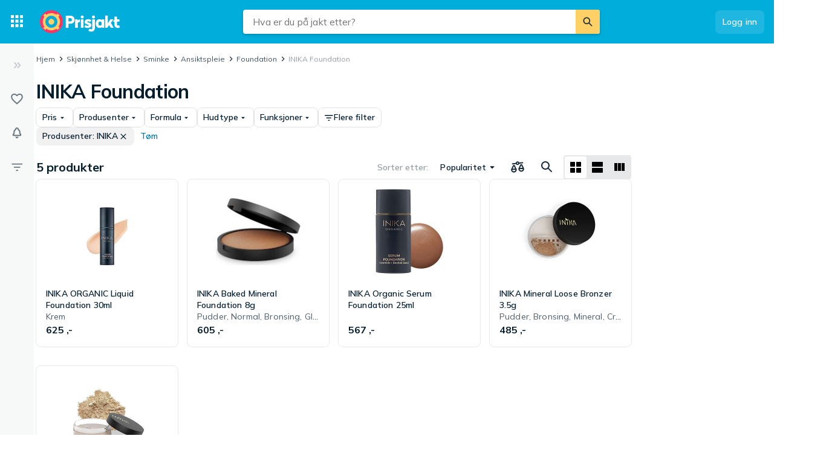

--- FILE ---
content_type: application/javascript; charset=UTF-8
request_url: https://www.prisjakt.no/cdn-cgi/challenge-platform/scripts/jsd/main.js
body_size: 8186
content:
window._cf_chl_opt={AKGCx8:'b'};~function(K6,jN,js,ji,jw,jv,jp,jW,K0,K1){K6=T,function(j,K,KC,K5,M,f){for(KC={j:416,K:222,M:385,f:353,x:316,H:249,J:320,Q:397,E:374},K5=T,M=j();!![];)try{if(f=-parseInt(K5(KC.j))/1*(parseInt(K5(KC.K))/2)+parseInt(K5(KC.M))/3+-parseInt(K5(KC.f))/4+parseInt(K5(KC.x))/5*(-parseInt(K5(KC.H))/6)+parseInt(K5(KC.J))/7+parseInt(K5(KC.Q))/8+parseInt(K5(KC.E))/9,K===f)break;else M.push(M.shift())}catch(x){M.push(M.shift())}}(L,874432),jN=this||self,js=jN[K6(331)],ji=function(Mx,Mf,MM,Mj,Mq,ML,K7,K,M,f,x){return Mx={j:418,K:260,M:328,f:334},Mf={j:244,K:268,M:208,f:238,x:198,H:229,J:198,Q:257,E:198,h:247,c:199,n:283,U:244,D:285,A:244,e:208,S:343,y:420,m:244,F:389,a:370,k:420,d:309,b:215,l:399,C:228,Y:300,N:247,s:228},MM={j:266},Mj={j:285,K:246,M:266,f:300,x:357,H:354,J:421,Q:310,E:421,h:357,c:329,n:297,U:247,D:309,A:284,e:284,S:297,y:297,m:348,F:240,a:307,k:247,d:198,b:297,l:329,C:348,Y:372,N:395,s:244,i:293,V:348,P:329,X:350,G:244,R:202,g:198,o:354,Z:297,v:229,O:297,W:285,z:294,I:285,B:244,t0:285,t1:271,t2:282,t3:223,t4:271,t5:395,t6:247,t7:399,t8:294,t9:191,tt:253,tL:247,tq:325,tT:269,tj:194,tK:215},Mq={j:394,K:218,M:402,f:359,x:238},ML={j:418,K:300},K7=K6,K={'ieicX':K7(Mx.j),'iHVhw':function(H,J){return J==H},'tRFgB':function(H,J){return J==H},'JcQpX':function(H,J){return H<<J},'lMmoL':function(H,J){return H&J},'zmWdS':function(H,J){return H|J},'MtmoU':function(H,J){return H(J)},'oWfxq':function(H,J){return H>J},'ITVqR':function(H,J){return H&J},'BSIHi':function(H,J){return H-J},'tQwJY':function(H,J){return H<J},'upppT':function(H,J){return H+J},'WAfTc':function(H,J){return H-J},'WHDQs':function(H,J){return H<J},'FAsvF':function(H,J){return H<<J},'zDZII':function(H,J){return J&H},'PlaaV':function(H,J){return H<J},'QaPJI':function(H,J){return H-J},'FwYlR':function(H,J){return J==H},'zUsmw':function(H,J){return J|H},'dXcRZ':function(H,J){return H<<J},'QYnJL':function(H,J){return J==H},'AiWfc':function(H,J){return H===J},'eFqJp':function(H,J){return J==H},'mdpWU':function(H,J){return J!=H},'nLsOy':function(H,J){return H(J)},'uZzqe':function(H,J){return H!==J},'QAlhk':K7(Mx.K),'DoZCX':function(H,J){return J*H},'NBYVI':function(H,J){return H(J)},'pxqRx':function(H,J){return H!=J},'FHXFo':function(H,J){return H&J},'aBmWQ':function(H,J){return H+J}},M=String[K7(Mx.M)],f={'h':function(H,K8,J,Q,Mt){return(K8=K7,J={},J[K8(Mq.j)]=K[K8(Mq.K)],Q=J,K8(Mq.M)===K8(Mq.f))?(Mt={j:394,K:300},f==null?'':x.g(H,6,function(h,K9){return K9=K8,Q[K9(Mt.j)][K9(Mt.K)](h)})):K[K8(Mq.x)](null,H)?'':f.g(H,6,function(h,Kt){return Kt=K8,Kt(ML.j)[Kt(ML.K)](h)})},'g':function(H,J,Q,KL,E,U,D,A,S,y,F,C,Y,N,s,i,V,P,X,R,o,Z,O){if(KL=K7,E={'FpthS':function(G){return G()}},K[KL(Mj.j)](null,H))return'';for(D={},A={},S='',y=2,F=3,C=2,Y=[],N=0,s=0,i=0;K[KL(Mj.K)](i,H[KL(Mj.M)]);i+=1)if(V=H[KL(Mj.f)](i),Object[KL(Mj.x)][KL(Mj.H)][KL(Mj.J)](D,V)||(D[V]=F++,A[V]=!0),P=K[KL(Mj.Q)](S,V),Object[KL(Mj.x)][KL(Mj.H)][KL(Mj.E)](D,P))S=P;else{if(Object[KL(Mj.h)][KL(Mj.H)][KL(Mj.J)](A,S)){if(K[KL(Mj.c)](256,S[KL(Mj.n)](0))){for(U=0;U<C;N<<=1,K[KL(Mj.j)](s,J-1)?(s=0,Y[KL(Mj.U)](Q(N)),N=0):s++,U++);for(X=S[KL(Mj.n)](0),U=0;8>U;N=X&1|N<<1.39,s==K[KL(Mj.D)](J,1)?(s=0,Y[KL(Mj.U)](Q(N)),N=0):s++,X>>=1,U++);}else if(KL(Mj.A)!==KL(Mj.e)){if(256>tJ[KL(Mj.S)](0)){for(LE=0;Lh<Lc;LU<<=1,K[KL(Mj.j)](LD,Lu-1)?(LA=0,Le[KL(Mj.U)](LS(Ly)),Lm=0):LF++,Ln++);for(R=La[KL(Mj.y)](0),Lk=0;8>Ld;Ll=K[KL(Mj.m)](LC,1)|K[KL(Mj.F)](R,1),LY==LN-1?(Ls=0,Li[KL(Mj.U)](Lw(LV)),LP=0):Lr++,R>>=1,Lb++);}else{for(R=1,LX=0;LG<LR;Lo=K[KL(Mj.a)](LZ<<1.93,R),LO-1==Lv?(Lp=0,LW[KL(Mj.k)](K[KL(Mj.d)](Lz,LI)),LB=0):q0++,R=0,Lg++);for(R=q1[KL(Mj.b)](0),q2=0;K[KL(Mj.l)](16,q3);q5=K[KL(Mj.C)](q6,1)|K[KL(Mj.Y)](R,1),q7==K[KL(Mj.N)](q8,1)?(q9=0,qt[KL(Mj.U)](qL(qq)),qT=0):qj++,R>>=1,q4++);}Lj--,LK==0&&(LM=Lf[KL(Mj.s)](2,Lx),LH++),delete LJ[LQ]}else{for(X=1,U=0;K[KL(Mj.i)](U,C);N=K[KL(Mj.a)](K[KL(Mj.V)](N,1),X),s==J-1?(s=0,Y[KL(Mj.k)](K[KL(Mj.d)](Q,N)),N=0):s++,X=0,U++);for(X=S[KL(Mj.y)](0),U=0;K[KL(Mj.P)](16,U);N=K[KL(Mj.X)](N,1)|X&1.89,K[KL(Mj.j)](s,K[KL(Mj.D)](J,1))?(s=0,Y[KL(Mj.k)](Q(N)),N=0):s++,X>>=1,U++);}y--,y==0&&(y=Math[KL(Mj.G)](2,C),C++),delete A[S]}else for(X=D[S],U=0;U<C;N=N<<1.32|K[KL(Mj.R)](X,1),J-1==s?(s=0,Y[KL(Mj.k)](Q(N)),N=0):s++,X>>=1,U++);S=(y--,y==0&&(y=Math[KL(Mj.s)](2,C),C++),D[P]=F++,K[KL(Mj.g)](String,V))}if(S!==''){if(Object[KL(Mj.h)][KL(Mj.o)][KL(Mj.E)](A,S)){if(256>S[KL(Mj.Z)](0)){for(U=0;K[KL(Mj.v)](U,C);N<<=1,J-1==s?(s=0,Y[KL(Mj.k)](Q(N)),N=0):s++,U++);for(X=S[KL(Mj.O)](0),U=0;8>U;N=X&1.18|N<<1.12,K[KL(Mj.W)](s,J-1)?(s=0,Y[KL(Mj.U)](Q(N)),N=0):s++,X>>=1,U++);}else{for(X=1,U=0;K[KL(Mj.i)](U,C);N=N<<1.19|X,J-1==s?(s=0,Y[KL(Mj.U)](K[KL(Mj.g)](Q,N)),N=0):s++,X=0,U++);for(X=S[KL(Mj.y)](0),U=0;K[KL(Mj.P)](16,U);N=K[KL(Mj.a)](N<<1,1&X),s==K[KL(Mj.z)](J,1)?(s=0,Y[KL(Mj.U)](Q(N)),N=0):s++,X>>=1,U++);}y--,K[KL(Mj.I)](0,y)&&(y=Math[KL(Mj.B)](2,C),C++),delete A[S]}else for(X=D[S],U=0;U<C;N=X&1|N<<1.96,K[KL(Mj.t0)](s,K[KL(Mj.N)](J,1))?(s=0,Y[KL(Mj.k)](Q(N)),N=0):s++,X>>=1,U++);y--,K[KL(Mj.t1)](0,y)&&C++}for(X=2,U=0;U<C;N=K[KL(Mj.t2)](K[KL(Mj.t3)](N,1),1&X),K[KL(Mj.t4)](s,K[KL(Mj.t5)](J,1))?(s=0,Y[KL(Mj.t6)](Q(N)),N=0):s++,X>>=1,U++);for(;;)if(N<<=1,K[KL(Mj.t7)](s,K[KL(Mj.t8)](J,1))){if(K[KL(Mj.t9)](KL(Mj.tt),KL(Mj.tt))){Y[KL(Mj.tL)](Q(N));break}else return o=3600,Z=E[KL(Mj.tq)](Y),O=x[KL(Mj.tT)](H[KL(Mj.tj)]()/1e3),O-Z>o?![]:!![]}else s++;return Y[KL(Mj.tK)]('')},'j':function(H,MK,Kq){return MK={j:297},Kq=K7,null==H?'':''==H?null:f.i(H[Kq(MM.j)],32768,function(J,KT){return KT=Kq,H[KT(MK.j)](J)})},'i':function(H,J,Q,Kj,E,U,D,A,S,y,F,C,Y,N,s,i,P,V){for(Kj=K7,E=[],U=4,D=4,A=3,S=[],C=Q(0),Y=J,N=1,y=0;3>y;E[y]=y,y+=1);for(s=0,i=Math[Kj(Mf.j)](2,2),F=1;F!=i;V=C&Y,Y>>=1,K[Kj(Mf.K)](0,Y)&&(Y=J,C=Q(N++)),s|=F*(0<V?1:0),F<<=1);switch(s){case 0:for(s=0,i=Math[Kj(Mf.j)](2,8),F=1;K[Kj(Mf.M)](F,i);V=C&Y,Y>>=1,K[Kj(Mf.f)](0,Y)&&(Y=J,C=K[Kj(Mf.x)](Q,N++)),s|=(K[Kj(Mf.H)](0,V)?1:0)*F,F<<=1);P=K[Kj(Mf.J)](M,s);break;case 1:for(s=0,i=Math[Kj(Mf.j)](2,16),F=1;i!=F;V=C&Y,Y>>=1,Y==0&&(Y=J,C=K[Kj(Mf.Q)](Q,N++)),s|=F*(0<V?1:0),F<<=1);P=K[Kj(Mf.E)](M,s);break;case 2:return''}for(y=E[3]=P,S[Kj(Mf.h)](P);;)if(K[Kj(Mf.c)](K[Kj(Mf.n)],K[Kj(Mf.n)]))return K()!==null;else{if(N>H)return'';for(s=0,i=Math[Kj(Mf.U)](2,A),F=1;K[Kj(Mf.M)](F,i);V=C&Y,Y>>=1,K[Kj(Mf.D)](0,Y)&&(Y=J,C=Q(N++)),s|=F*(0<V?1:0),F<<=1);switch(P=s){case 0:for(s=0,i=Math[Kj(Mf.A)](2,8),F=1;K[Kj(Mf.e)](F,i);V=C&Y,Y>>=1,0==Y&&(Y=J,C=Q(N++)),s|=K[Kj(Mf.S)](0<V?1:0,F),F<<=1);E[D++]=K[Kj(Mf.y)](M,s),P=D-1,U--;break;case 1:for(s=0,i=Math[Kj(Mf.m)](2,16),F=1;K[Kj(Mf.F)](F,i);V=K[Kj(Mf.a)](C,Y),Y>>=1,0==Y&&(Y=J,C=K[Kj(Mf.k)](Q,N++)),s|=F*(0<V?1:0),F<<=1);E[D++]=M(s),P=K[Kj(Mf.d)](D,1),U--;break;case 2:return S[Kj(Mf.b)]('')}if(K[Kj(Mf.l)](0,U)&&(U=Math[Kj(Mf.A)](2,A),A++),E[P])P=E[P];else if(D===P)P=K[Kj(Mf.C)](y,y[Kj(Mf.Y)](0));else return null;S[Kj(Mf.N)](P),E[D++]=K[Kj(Mf.s)](y,P[Kj(Mf.Y)](0)),U--,y=P,0==U&&(U=Math[Kj(Mf.m)](2,A),A++)}}},x={},x[K7(Mx.f)]=f.h,x}(),jw=null,jv=jZ(),jp={},jp[K6(292)]='o',jp[K6(239)]='s',jp[K6(255)]='u',jp[K6(366)]='z',jp[K6(301)]='n',jp[K6(369)]='I',jp[K6(295)]='b',jW=jp,jN[K6(197)]=function(j,K,M,x,f7,f6,f4,Ky,H,Q,E,h,U,D,A){if(f7={j:277,K:355,M:245,f:351,x:258,H:245,J:211,Q:262,E:315,h:230,c:363,n:266,U:336,D:404,A:388},f6={j:306,K:277,M:419,f:200,x:266,H:404,J:272,Q:338},f4={j:357,K:354,M:421,f:247},Ky=K6,H={'USLfe':Ky(f7.j),'JcBtn':function(S,F){return S===F},'eYjYe':function(S,F){return S+F},'ajMeR':function(S,y){return S(y)}},null===K||void 0===K)return x;for(Q=H[Ky(f7.K)](jB,K),j[Ky(f7.M)][Ky(f7.f)]&&(Q=Q[Ky(f7.x)](j[Ky(f7.H)][Ky(f7.f)](K))),Q=j[Ky(f7.J)][Ky(f7.Q)]&&j[Ky(f7.E)]?j[Ky(f7.J)][Ky(f7.Q)](new j[(Ky(f7.E))](Q)):function(S,KF,y,F){if(KF=Ky,y={'iAuZH':function(C){return C()}},H[KF(f6.j)]!==KF(f6.K))y[KF(f6.M)](K);else{for(S[KF(f6.f)](),F=0;F<S[KF(f6.x)];H[KF(f6.H)](S[F],S[H[KF(f6.J)](F,1)])?S[KF(f6.Q)](H[KF(f6.J)](F,1),1):F+=1);return S}}(Q),E='nAsAaAb'.split('A'),E=E[Ky(f7.h)][Ky(f7.c)](E),h=0;h<Q[Ky(f7.n)];U=Q[h],D=jI(j,K,U),E(D)?(A='s'===D&&!j[Ky(f7.U)](K[U]),H[Ky(f7.D)](Ky(f7.A),M+U)?J(M+U,D):A||J(M+U,K[U])):J(M+U,D),h++);return x;function J(S,y,Km){Km=Ky,Object[Km(f4.j)][Km(f4.K)][Km(f4.M)](x,y)||(x[y]=[]),x[y][Km(f4.f)](S)}},K0=K6(304)[K6(344)](';'),K1=K0[K6(230)][K6(363)](K0),jN[K6(400)]=function(j,K,fj,Ka,M,x,H,h,J,n,Q){for(fj={j:326,K:237,M:209,f:266,x:375,H:326,J:279,Q:266,E:383,h:274,c:247,n:319,U:406,D:247,A:319,e:406},Ka=K6,M={'fyeuZ':function(E,h){return h===E},'zzuCV':function(E,h){return E(h)},'vKSEO':function(E,h){return E+h},'WEGbL':function(E,h){return E<h},'ROWnC':Ka(fj.j)},x=Object[Ka(fj.K)](K),H=0;M[Ka(fj.M)](H,x[Ka(fj.f)]);H++)if(M[Ka(fj.x)]!==Ka(fj.H)){if(h=H[j],M[Ka(fj.J)]('f',h)&&(h='N'),l[h]){for(n=0;n<C[Y[N]][Ka(fj.Q)];-1===s[h][Ka(fj.E)](i[V[P]][n])&&(M[Ka(fj.h)](X,G[R[g]][n])||o[h][Ka(fj.c)](M[Ka(fj.n)]('o.',Z[v[O]][n]))),n++);}else W[h]=z[I[B]][Ka(fj.U)](function(t3){return'o.'+t3})}else if(J=x[H],J==='f'&&(J='N'),j[J]){for(Q=0;Q<K[x[H]][Ka(fj.Q)];-1===j[J][Ka(fj.E)](K[x[H]][Q])&&(K1(K[x[H]][Q])||j[J][Ka(fj.D)](M[Ka(fj.A)]('o.',K[x[H]][Q]))),Q++);}else j[J]=K[x[H]][Ka(fj.e)](function(h){return'o.'+h})},K3();function K4(f,x,fc,Kl,H,J,Q,E){if(fc={j:414,K:288,M:398,f:414,x:298,H:376,J:393,Q:312,E:204,h:332,c:298,n:312,U:305,D:392,A:204},Kl=K6,H={},H[Kl(fc.j)]=Kl(fc.K),J=H,!f[Kl(fc.M)])return;x===J[Kl(fc.f)]?(Q={},Q[Kl(fc.x)]=Kl(fc.H),Q[Kl(fc.J)]=f.r,Q[Kl(fc.Q)]=J[Kl(fc.j)],jN[Kl(fc.E)][Kl(fc.h)](Q,'*')):(E={},E[Kl(fc.c)]=Kl(fc.H),E[Kl(fc.J)]=f.r,E[Kl(fc.n)]=Kl(fc.U),E[Kl(fc.D)]=x,jN[Kl(fc.A)][Kl(fc.h)](E,'*'))}function K3(fh,fE,Kd,K,M,f,x,H,J,Q,E,h){for(fh={j:314,K:290,M:344,f:286,x:318,H:273,J:365,Q:382,E:232,h:233,c:233,n:410,U:322,D:322},fE={j:365,K:318,M:322},Kd=K6,K={'smUhu':function(c){return c()},'ZkCMU':Kd(fh.j),'mLiwx':function(c){return c()}},M=Kd(fh.K)[Kd(fh.M)]('|'),f=0;!![];){switch(M[f++]){case'0':if(!K[Kd(fh.f)](jg))return;continue;case'1':x=![];continue;case'2':J=(H={},H[Kd(fh.x)]=Kd(fh.j),H);continue;case'3':Q=function(){if(!x){if(x=!![],!jg())return;jV(function(c){K4(E,c)})}};continue;case'4':E=jN[Kd(fh.H)];continue;case'5':js[Kd(fh.J)]!==K[Kd(fh.Q)]?K[Kd(fh.E)](Q):jN[Kd(fh.h)]?js[Kd(fh.c)](Kd(fh.n),Q):(h=js[Kd(fh.U)]||function(){},js[Kd(fh.D)]=function(Kb){Kb=Kd,h(),js[Kb(fE.j)]!==J[Kb(fE.K)]&&(js[Kb(fE.M)]=h,Q())});continue;case'6':if(!E)return;continue}break}}function jg(MN,KE,j,K,M,f,H){if(MN={j:388,K:339,M:269,f:242,x:194,H:214,J:195,Q:224,E:342,h:378,c:336,n:403,U:308,D:265},KE=K6,j={'NwZLz':KE(MN.j),'iYURK':function(x,H,J){return x(H,J)},'wwiuM':function(H,J){return H+J},'EZAds':function(H,J){return H/J},'OBYkD':function(H,J){return H>J},'ZSwkT':function(H,J){return H-J},'BxRBO':function(H,J){return H!==J},'EfWnN':KE(MN.K)},K=3600,M=jR(),f=Math[KE(MN.M)](j[KE(MN.f)](Date[KE(MN.x)](),1e3)),j[KE(MN.H)](j[KE(MN.J)](f,M),K)){if(j[KE(MN.Q)](j[KE(MN.E)],KE(MN.h)))return![];else H=e==='s'&&!S[KE(MN.c)](y[m]),j[KE(MN.n)]===F+a?j[KE(MN.U)](k,j[KE(MN.D)](d,b),l):H||C(Y+N,s[i])}return!![]}function jI(K,M,x,MB,Ke,H,J,Q,E,D){J=(MB={j:261,K:236,M:345,f:193,x:299,H:391,J:219,Q:201,E:356,h:236,c:292,n:192,U:200,D:266,A:338,e:201,S:380,y:211,m:346,F:211},Ke=K6,H={},H[Ke(MB.j)]=function(h,n){return h<n},H[Ke(MB.K)]=Ke(MB.M),H[Ke(MB.f)]=function(h,n){return h==n},H[Ke(MB.x)]=function(h,n){return n===h},H[Ke(MB.H)]=Ke(MB.J),H[Ke(MB.Q)]=Ke(MB.E),H);try{Q=M[x]}catch(h){return J[Ke(MB.h)]!==Ke(MB.M)?![]:'i'}if(J[Ke(MB.f)](null,Q))return void 0===Q?'u':'x';if(Ke(MB.c)==typeof Q)try{if(J[Ke(MB.x)](J[Ke(MB.H)],Ke(MB.n))){for(J[Ke(MB.U)](),D=0;J[Ke(MB.j)](D,Q[Ke(MB.D)]);h[D+1]===E[D]?x[Ke(MB.A)](D+1,1):D+=1);return n}else if(J[Ke(MB.e)]==typeof Q[Ke(MB.S)])return Q[Ke(MB.S)](function(){}),'p'}catch(D){}return K[Ke(MB.y)][Ke(MB.m)](Q)?'a':Q===K[Ke(MB.F)]?'D':Q===!0?'T':Q===!1?'F':(E=typeof Q,J[Ke(MB.f)](Ke(MB.E),E)?jz(K,Q)?'N':'f':jW[E]||'?')}function jZ(MG,KD){return MG={j:291},KD=K6,crypto&&crypto[KD(MG.j)]?crypto[KD(MG.j)]():''}function K2(fM,Kk,M,f,x,H,J,Q){M=(fM={j:396,K:362,M:384,f:226,x:409,H:360,J:217,Q:264,E:411,h:281,c:225,n:227,U:347,D:235},Kk=K6,{'ZgPWi':function(E,h,c,n,U){return E(h,c,n,U)},'jgWnp':Kk(fM.j)});try{return f=js[Kk(fM.K)](Kk(fM.M)),f[Kk(fM.f)]=Kk(fM.x),f[Kk(fM.H)]='-1',js[Kk(fM.J)][Kk(fM.Q)](f),x=f[Kk(fM.E)],H={},H=pRIb1(x,x,'',H),H=M[Kk(fM.h)](pRIb1,x,x[Kk(fM.c)]||x[Kk(fM.n)],'n.',H),H=pRIb1(x,f[M[Kk(fM.U)]],'d.',H),js[Kk(fM.J)][Kk(fM.D)](f),J={},J.r=H,J.e=null,J}catch(E){return Q={},Q.r={},Q.e=E,Q}}function jG(K,Mm,KJ,M,f){return Mm={j:401,K:206},KJ=K6,M={},M[KJ(Mm.j)]=function(H,J){return H<J},f=M,f[KJ(Mm.j)](Math[KJ(Mm.K)](),K)}function L(fn){return fn='includes,Xlaho,mLiwx,addEventListener,oCoPD,removeChild,MmOTq,keys,iHVhw,string,lMmoL,BQvqv,EZAds,JaKzl,pow,Object,tQwJY,push,EouTa,2826qxyHpq,[native code],OiaRs,sKhke,mKjBX,ysBeM,undefined,CnwA5,nLsOy,concat,http-code:,twZka,uUNKg,from,log,appendChild,wwiuM,length,yKMkl,eFqJp,floor,Function,FwYlR,eYjYe,__CF$cv$params,zzuCV,POST,TYlZ6,mHcQd,iqhoE,fyeuZ,yrKNY,ZgPWi,zUsmw,QAlhk,zXUMo,tRFgB,smUhu,href,success,ljprM,2|4|6|0|1|3|5,randomUUID,object,WHDQs,QaPJI,boolean,qqFVO,charCodeAt,source,tTakE,charAt,number,nVyXS,RhruC,_cf_chl_opt;JJgc4;PJAn2;kJOnV9;IWJi4;OHeaY1;DqMg0;FKmRv9;LpvFx1;cAdz2;PqBHf2;nFZCC5;ddwW5;pRIb1;rxvNi8;RrrrA2;erHi9,error,USLfe,zmWdS,iYURK,WAfTc,upppT,/jsd/oneshot/d251aa49a8a3/0.023298381952145942:1769991859:c_bFtthVqZ0CbbykaFEAj1q6MpO0mTRWy0MErpmjr1Q/,event,EnbWT,loading,Set,17950bsbfbQ,/invisible/jsd,cEWGM,vKSEO,9823142LSHTOV,timeout,onreadystatechange,AKGCx8,MwNFd,FpthS,IuEoY,Aozar,fromCharCode,oWfxq,hhDfN,document,postMessage,AdeF3,PGIO,uGQoy,isNaN,WPXXD,splice,GIhMD,send,/cdn-cgi/challenge-platform/h/,EfWnN,DoZCX,split,rzFkj,isArray,jgWnp,JcQpX,UUvhn,FAsvF,getOwnPropertyNames,stringify,6993628hoKCEg,hasOwnProperty,ajMeR,function,prototype,oVYZb,sMFJJ,tabIndex,pkLOA2,createElement,bind,toString,readyState,symbol,LRmiB4,aUjz8,bigint,FHXFo,bnQjG,ITVqR,open,26194680xIfXUT,ROWnC,cloudflare-invisible,XMLHttpRequest,IeaRh,onload,catch,JBxy9,ZkCMU,indexOf,iframe,2698200prDozw,SSTpq3,chctx,d.cookie,pxqRx,getPrototypeOf,ukMIe,detail,sid,jFbxU,BSIHi,contentDocument,4597064ZWECPf,api,QYnJL,rxvNi8,TuluD,KaJjE,NwZLz,JcBtn,jsd,map,iWrxa,ontimeout,display: none,DOMContentLoaded,contentWindow,onerror,/b/ov1/0.023298381952145942:1769991859:c_bFtthVqZ0CbbykaFEAj1q6MpO0mTRWy0MErpmjr1Q/,MukpV,_cf_chl_opt,1474130CRSFzP,dJIrD,olt6NHJLCxa7X+AyUPbTmfeWQ$OwnVGdqZShuY1F2k-8Mj3B0rgs4ci5vKpEDR9Iz,iAuZH,NBYVI,call,errorInfoObject,xMXnx,AiWfc,nvRtK,pYAkW,now,ZSwkT,IAXGz,pRIb1,MtmoU,uZzqe,sort,gdrQa,zDZII,location,parent,wtAil,random,1|3|4|2|0,mdpWU,WEGbL,dxfLA,Array,error on cf_chl_props,status,OBYkD,join,OQBVO,body,ieicX,cPLtv,LcVPi,xhr-error,2LBQgNw,dXcRZ,BxRBO,clientInformation,style,navigator,aBmWQ,PlaaV'.split(','),L=function(){return fn},L()}function jB(j,f0,KS,K){for(f0={j:258,K:237,M:390},KS=K6,K=[];null!==j;K=K[KS(f0.j)](Object[KS(f0.K)](j)),j=Object[KS(f0.M)](j));return K}function jo(j,K,MX,Mr,MP,MV,Kh,M,f,x,H){MX={j:252,K:288,M:259,f:221,x:341,H:311,J:273,Q:263,E:415,h:377,c:373,n:275,U:335,D:220,A:415,e:323,S:210,y:398,m:321,F:408,a:379,k:412,d:203,b:287,l:203,C:287,Y:398,N:340,s:334,i:352},Mr={j:358,K:417},MP={j:248,K:349,M:213,f:330,x:213,H:251,J:280,Q:213},MV={j:321},Kh=K6,M={'EouTa':Kh(MX.j),'hhDfN':function(J,Q){return J<Q},'OiaRs':Kh(MX.K),'yrKNY':Kh(MX.M),'oVYZb':function(J,Q){return J(Q)},'dJIrD':Kh(MX.f),'uGQoy':function(J,Q){return J+Q},'LcVPi':Kh(MX.x),'dxfLA':Kh(MX.H)},f=jN[Kh(MX.J)],console[Kh(MX.Q)](jN[Kh(MX.E)]),x=new jN[(Kh(MX.h))](),x[Kh(MX.c)](Kh(MX.n),M[Kh(MX.U)](M[Kh(MX.D)],jN[Kh(MX.A)][Kh(MX.e)])+M[Kh(MX.S)]+f.r),f[Kh(MX.y)]&&(x[Kh(MX.m)]=5e3,x[Kh(MX.F)]=function(Kc){Kc=Kh,K(Kc(MV.j))}),x[Kh(MX.a)]=function(Kn){if(Kn=Kh,M[Kn(MP.j)]===Kn(MP.K))return;else x[Kn(MP.M)]>=200&&M[Kn(MP.f)](x[Kn(MP.x)],300)?K(M[Kn(MP.H)]):K(M[Kn(MP.J)]+x[Kn(MP.Q)])},x[Kh(MX.k)]=function(KU){KU=Kh,M[KU(Mr.j)](K,M[KU(Mr.K)])},H={'t':jR(),'lhr':js[Kh(MX.d)]&&js[Kh(MX.d)][Kh(MX.b)]?js[Kh(MX.l)][Kh(MX.C)]:'','api':f[Kh(MX.Y)]?!![]:![],'c':jr(),'payload':j},x[Kh(MX.N)](ji[Kh(MX.s)](JSON[Kh(MX.i)](H)))}function jO(f,x,MZ,Ku,H,J,Q,E,h,c,n,U,D){if(MZ={j:317,K:405,M:303,f:333,x:276,H:273,J:241,Q:341,E:415,h:323,c:413,n:267,U:377,D:373,A:275,e:321,S:408,y:256,m:415,F:386,a:367,k:367,d:361,b:368,l:381,C:422,Y:387,N:298,s:407,i:340,V:334},Ku=K6,H={'RhruC':function(A,S){return A(S)},'BQvqv':function(A,S){return A+S},'yKMkl':Ku(MZ.j),'iWrxa':Ku(MZ.K)},!H[Ku(MZ.M)](jG,0))return![];Q=(J={},J[Ku(MZ.f)]=f,J[Ku(MZ.x)]=x,J);try{E=jN[Ku(MZ.H)],h=H[Ku(MZ.J)](Ku(MZ.Q)+jN[Ku(MZ.E)][Ku(MZ.h)]+Ku(MZ.c),E.r)+H[Ku(MZ.n)],c=new jN[(Ku(MZ.U))](),c[Ku(MZ.D)](Ku(MZ.A),h),c[Ku(MZ.e)]=2500,c[Ku(MZ.S)]=function(){},n={},n[Ku(MZ.y)]=jN[Ku(MZ.m)][Ku(MZ.y)],n[Ku(MZ.F)]=jN[Ku(MZ.E)][Ku(MZ.F)],n[Ku(MZ.a)]=jN[Ku(MZ.E)][Ku(MZ.k)],n[Ku(MZ.d)]=jN[Ku(MZ.E)][Ku(MZ.b)],n[Ku(MZ.l)]=jv,U=n,D={},D[Ku(MZ.C)]=Q,D[Ku(MZ.Y)]=U,D[Ku(MZ.N)]=H[Ku(MZ.s)],c[Ku(MZ.i)](ji[Ku(MZ.V)](D))}catch(A){}}function jV(j,ME,MQ,KK,K,M){ME={j:356,K:212,M:337,f:423,x:254},MQ={j:324},KK=K6,K={'MwNFd':KK(ME.j),'WPXXD':function(f,x,H){return f(x,H)},'xMXnx':function(f,x,H){return f(x,H)},'ysBeM':KK(ME.K)},M=K2(),K[KK(ME.M)](jo,M.r,function(f,KM){KM=KK,typeof j===K[KM(MQ.j)]&&j(f),jX()}),M.e&&K[KK(ME.f)](jO,K[KK(ME.x)],M.e)}function jP(Mc,Kf,K,M,f,x,H,J){for(Mc={j:216,K:207,M:344,f:273,x:301,H:216},Kf=K6,K={},K[Kf(Mc.j)]=function(Q,E){return Q<E},M=K,f=Kf(Mc.K)[Kf(Mc.M)]('|'),x=0;!![];){switch(f[x++]){case'0':return J;case'1':H=jN[Kf(Mc.f)];continue;case'2':if(typeof J!==Kf(Mc.x)||M[Kf(Mc.H)](J,30))return null;continue;case'3':if(!H)return null;continue;case'4':J=H.i;continue}break}}function jr(){return jP()!==null}function T(t,q,j,K){return t=t-191,j=L(),K=j[t],K}function jR(Ma,KQ,j,K){return Ma={j:273,K:269,M:231},KQ=K6,j={'Xlaho':function(M,f){return M(f)}},K=jN[KQ(Ma.j)],Math[KQ(Ma.K)](+j[KQ(Ma.M)](atob,K.t))}function jX(MS,Me,Kx,j,K){if(MS={j:289,K:205,M:234,f:327,x:313,H:196,J:243,Q:296},Me={j:289,K:371,M:234,f:212},Kx=K6,j={'bnQjG':Kx(MS.j),'oCoPD':function(M){return M()},'EnbWT':Kx(MS.K),'IAXGz':function(M,f){return M(f)},'JaKzl':function(M,f,x){return M(f,x)},'qqFVO':function(M,f){return M*f}},K=j[Kx(MS.M)](jP),null===K)return Kx(MS.f)!==j[Kx(MS.x)];jw=(jw&&j[Kx(MS.H)](clearTimeout,jw),j[Kx(MS.J)](setTimeout,function(KH){KH=Kx,KH(Me.j)===j[KH(Me.K)]?j[KH(Me.M)](jV):M(KH(Me.f),f.e)},j[Kx(MS.Q)](K,1e3)))}function jz(K,M,MO,KA,f,x){return MO={j:278,K:302,M:250,f:270,x:270,H:357,J:364,Q:421,E:383},KA=K6,f={},f[KA(MO.j)]=function(H,J){return H instanceof J},f[KA(MO.K)]=KA(MO.M),x=f,x[KA(MO.j)](M,K[KA(MO.f)])&&0<K[KA(MO.x)][KA(MO.H)][KA(MO.J)][KA(MO.Q)](M)[KA(MO.E)](x[KA(MO.K)])}}()